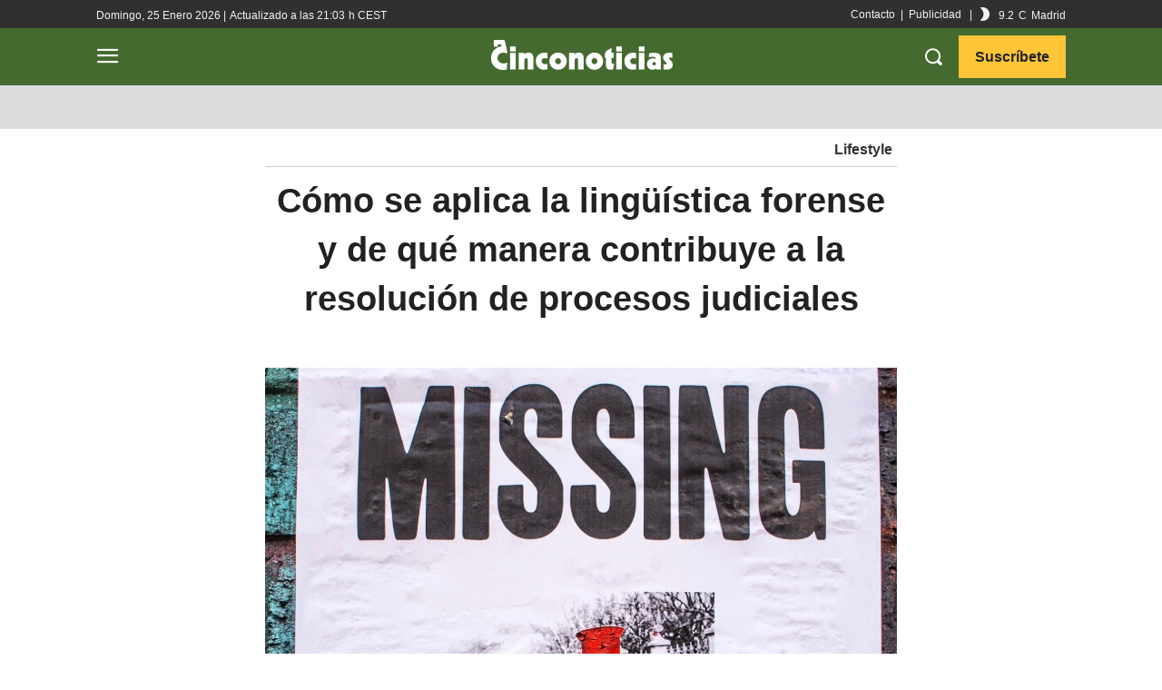

--- FILE ---
content_type: text/html; charset=utf-8
request_url: https://www.google.com/recaptcha/api2/aframe
body_size: 268
content:
<!DOCTYPE HTML><html><head><meta http-equiv="content-type" content="text/html; charset=UTF-8"></head><body><script nonce="xvzy0qqHjcPebeSz5LRElA">/** Anti-fraud and anti-abuse applications only. See google.com/recaptcha */ try{var clients={'sodar':'https://pagead2.googlesyndication.com/pagead/sodar?'};window.addEventListener("message",function(a){try{if(a.source===window.parent){var b=JSON.parse(a.data);var c=clients[b['id']];if(c){var d=document.createElement('img');d.src=c+b['params']+'&rc='+(localStorage.getItem("rc::a")?sessionStorage.getItem("rc::b"):"");window.document.body.appendChild(d);sessionStorage.setItem("rc::e",parseInt(sessionStorage.getItem("rc::e")||0)+1);localStorage.setItem("rc::h",'1769371429109');}}}catch(b){}});window.parent.postMessage("_grecaptcha_ready", "*");}catch(b){}</script></body></html>